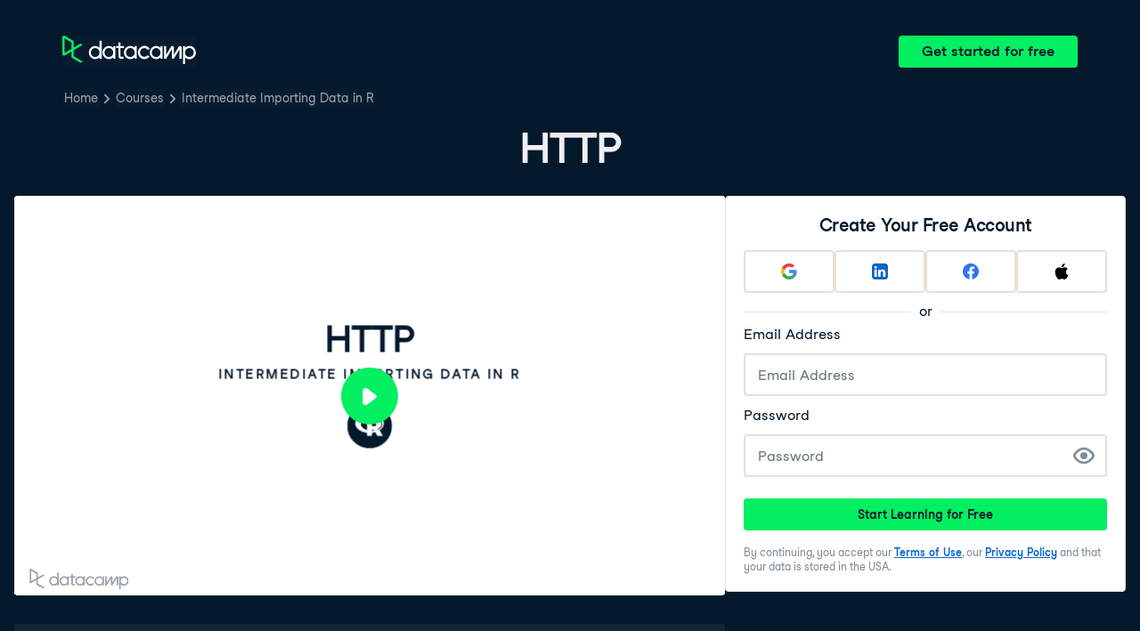

--- FILE ---
content_type: text/html; charset=utf-8
request_url: https://projector.datacamp.com/?auto_play=pause&projector_key=course_1478_e77d888c3f7471b7bd9809b03f463168&video_hls=https%3A%2F%2Fdatacamp-projector-video-recorder-uploads-prod.s3.amazonaws.com%2Fmp4%2Fb99f9113-e05c-4544-afaa-d2d7209cb9b7.mp4%3FX-Amz-Algorithm%3DAWS4-HMAC-SHA256%26X-Amz-Credential%3DASIAUMJDGTMHXWLBJV3J%252F20260114%252Fus-east-1%252Fs3%252Faws4_request%26X-Amz-Date%3D20260114T005107Z%26X-Amz-Expires%3D1200%26X-Amz-Security-Token%3DIQoJb3JpZ2luX2VjEEgaCXVzLWVhc3QtMSJIMEYCIQCisbmQ9UHpefgXKnjyo%252FzuBDxWwt73VWvdyh5KlxephAIhAP6oKRbQqvx%252Bdz8pha7ojJIxJ7cCmX2Oi3cE8uQW3MQcKo8FCBEQBBoMMzAxMjU4NDE0ODYzIgx%252F6rado54AKbwGJXUq7ARtHzMj09UvZ3M%252B5TbtAutiflh5%252FTndXvkaXO%252Br%252BxYp8c8WPvh8%252BWno%252BVb%252BYJZeLFQ2MNEPN2hPkt%252F4ZCGsRMwdFzWlebCdIRRUcFfkSnZScVjqm3Bke84RkbdRAZx1jHfx2Vhb70T%252FrxFgFRl137C%252F%252BKm3QWbmwaSU4e9jfw0peLMY6jg%252Fg8JuOhM84o%252Brkb%252FiQdtQzg1UylObkCDXpZq8vbPiPo73JmyJkKdo102ZTL%252B2N3Eq2TDHckcUhJe922cxX7uWo3%252FrN%252FvLLjNi0tLMrbWVDhJF%252BjMDqfPHfYc73P421UhirGSIHMGqNUJLg8JXVxLSaF6IrMPxUWyVP0%252Bwpso7uA92cGw1qh%252F4rDeYG80rPUASmGvphLG3Max%252B%252BoKQxYdwTIJimQwE9ehoC0Vm%252ByGmicCfeczwhW4GemiQxVpZc97MYOduJfYVkk4uyPYNsIA2ILHEF8BFxQRtKA8%252F5Lgug7OsnylBs3wKITD07uPmY44winNgmqNXDJJH4A5Di8%252BPtbQ1Cs37tSIjHFC3zeeojXNvEQwBQavQCz%252FfGO7Lp0giUxd9sqlW22r1Beh3SEHRY8bm1Rz1dbc1JNburgizA1gcfBbzenxg731Jh1RP%252Beprw0NX7n0zVjSuqRkTk8zksXMOA999s8iEhMHTjNCc8zZlq7QHF2RkG6yls5mhWF3G48HyxsVeeS6PB%252Fx3kTbkgTFxCRjUZlC650xcDfNy5KQudC0d0xGzabrVhmYZNFNbOxm9L3JfwLE1A6QeFP9pFxpnn7mgrg192mpFUoHhaIbjQY3Q%252BloYYSgl%252B24yTSkE4dVJ8CzVWzC1uZvLBjqYAYT%252FaIb4gn8Co7AitdxLyFmqhhUmjB8zeGVmZSU2MssGHrRQ%252BO1EbcTidjtk07yPK%252Fo3XNrutWcq5UJLYwyLStM2eeQKiuL3m9%252BtJydp%252Fw0cHPkij%252FOEfxcukUlYPISWfJ8j%252Biefa8toU6YOVKyBwX5d5I1yzozpPYgXdKHuU31rx6FHIywqnoU%252B8WwBijSc%252Fu1glMb88jM5%26X-Amz-Signature%3Dd9e4b982107c0abda2730eb19283112285899d9dfe81d6c8b8be94c87ce65831%26X-Amz-SignedHeaders%3Dhost
body_size: 7372
content:
<!DOCTYPE html>
<html lang="en">

<head>
  <meta charset="UTF-8">
  <title></title>
  <base href="https://projector.datacamp.com" />
  <meta name="viewport" content="width=device-width, initial-scale=1">
  <link rel="stylesheet" href="https://cdnjs.cloudflare.com/ajax/libs/KaTeX/0.7.1/katex.min.css"
    integrity="sha384-wITovz90syo1dJWVh32uuETPVEtGigN07tkttEqPv+uR2SE/mbQcG7ATL28aI9H0" crossorigin="anonymous">
  <link href="/static/video-js.min.css" rel="stylesheet">
  <script src="https://use.fontawesome.com/bb4a0452c1.js"></script>
  <link rel="stylesheet" href="/static/projector.css">
</head>

<body>
  <div class='video__container'>
    <div class='video__wrapper'>
      <div class='video-player js-player'>
        <video class='video-player video-js vjs-default-skin'></video>
      </div>
    </div>
    <div class="reveal video-slides">
      <div class="slides">
        <section class="slide__1 dc-u-wh-100pc  transition-fade">
  <div class="slide-content dc-u-wh-100pc dc-u-fx dc-u-fx-fdc">
    <div class="dc-should-transition dc-u-fx dc-u-pos-relative dc-u-fxi-fg-1 dc-u-fx-fdc">
  <div class="dc-u-wh-100pc dc-u-fxi-fg-1 dc-u-fx dc-u-fx-fdc dc-u-fx-jcc dc-u-fx-aic">
    <h1 class="dc-u-mb-8 dc-u-w-50pc dc-u-fx-center">HTTP</h1>
    <p class="dc-chapeau-title dc-u-mv-none">Intermediate Importing Data in R</p>
    <img id="tech-icon" class="dc-u-mt-24 dc-u-wh-48" src="/images/technologies/r.svg" />
  </div>
  <div
    class="dc-instructor__details fragment dc-u-p-16 dc-u-bgc-purple dc-u-pos-absolute dc-u-brad-tr dc-u-brad-br dc-u-ta-left"
    data-fragment-index="0">
    <p class="instructorName dc-u-m-none dc-u-color-white dc-u-tt-none dc-u-t-truncate">Filip Schouwenaars</p>
    <p class="instructorTitle dc-u-mt-4 dc-u-color-white dc-u-m-none">Instructor, DataCamp</p>
  </div>
</div>

    <footer class="dc-u-w-100pc dc-u-fx dc-u-fx-jcsb dc-u-fx-aic dc-u-fxi-f-none">
      <img class="watermark" src="/images/logos/datacamp/combined-grey.svg" />
    </footer>
  </div>
</section>

        <section class="slide__2 dc-u-wh-100pc  transition-fade">
  <div class="slide-content dc-u-wh-100pc dc-u-fx dc-u-fx-fdc">
    <div class="dc-should-transition dc-u-fx dc-u-fx-fdc dc-u-pos-relative dc-u-fx dc-u-fxi-fg-1 dc-u-fx-ais dc-u-ta-left dc-u-minh-0">
  <h2 class="dc-slide-title dc-u-m-none dc-u-pt-16 dc-u-pb-8 dc-u-ph-24 dc-u-fxi-f-none">Data on the web</h2>
  <div class="dc-u-fx dc-u-fxi-f-1 dc-u-minh-0">
    <div class="dc-u-fx dc-u-fxi-f-1 dc-u-fx-fdc dc-u-of-hidden">
      <div class="dc-u-ph-16 dc-u-of-hidden dc-u-fxi-fg-1">
        <div class="dc-slide-region dc-u-wh-100pc dc-u-ph-8">
    <style type="text/css">
      .cecfccddcfce pre code, .cecfccddcfce .katex-display { font-size: 100%; }
      .cecfccddcfce pre { padding: 8px; line-height: 24px; }
    </style>
  <div class="cecfccddcfce dc-u-of-hidden dc-u-wh-100pc">
    <ul>
<li class="fragment" data-fragment-index="1"><p class="fragment" data-fragment-index="1">Already worked with it!</p>
</li>
<li class="fragment" data-fragment-index="2"><p class="fragment" data-fragment-index="2">Many packages handle it for you</p>
</li>
<li class="fragment" data-fragment-index="3"><p class="fragment" data-fragment-index="3">File formats useful for web technology</p>
</li>
<li class="fragment" data-fragment-index="4"><p class="fragment" data-fragment-index="4">JSON</p>
</li>
</ul>

  </div>
</div>

      </div>
      <div class="dc-citations dc-u-m-8">
  
</div>

    </div>
      <div class="dc-white-space dc-u-fxi-fs-0"></div>
  </div>
</div>

    <footer class="dc-u-w-100pc dc-u-fx dc-u-fx-jcsb dc-u-fx-aic dc-u-fxi-f-none with-background">
      <img class="watermark" src="/images/logos/datacamp/combined-grey.svg" />
      <div class="title dc-u-fs-small">Intermediate Importing Data in R</div>
    </footer>
  </div>
</section>

        <section class="slide__3 dc-u-wh-100pc  transition-fade">
  <div class="slide-content dc-u-wh-100pc dc-u-fx dc-u-fx-fdc">
    <div class="dc-should-transition dc-u-fx dc-u-fx-fdc dc-u-pos-relative dc-u-fx dc-u-fxi-fg-1 dc-u-fx-ais dc-u-ta-left dc-u-minh-0">
  <h2 class="dc-slide-title dc-u-m-none dc-u-pt-16 dc-u-pb-8 dc-u-ph-24 dc-u-fxi-f-none">HTTP</h2>
  <div class="dc-u-fx dc-u-fxi-f-1 dc-u-minh-0">
    <div class="dc-u-fx dc-u-fxi-f-1 dc-u-fx-fdc dc-u-of-hidden">
      <div class="dc-u-ph-16 dc-u-of-hidden dc-u-fxi-fg-1">
        <div class="dc-slide-region dc-u-wh-100pc dc-u-ph-8">
    <style type="text/css">
      .defbabbcbae pre code, .defbabbcbae .katex-display { font-size: 100%; }
      .defbabbcbae pre { padding: 8px; line-height: 24px; }
    </style>
  <div class="defbabbcbae dc-u-of-hidden dc-u-wh-100pc">
    <ul>
<li class="fragment" data-fragment-index="1"><p class="fragment" data-fragment-index="1">HyperText Transfer Protocol</p>
</li>
<li class="fragment" data-fragment-index="2"><p class="fragment" data-fragment-index="2">Rules about data exchange between computers</p>
</li>
<li class="fragment" data-fragment-index="3"><p class="fragment" data-fragment-index="3">Language of the web</p>
</li>
</ul>
<p class="fragment" data-fragment-index="4"><img src="https://assets.datacamp.com/production/repositories/454/datasets/326b4e73f83bd993b2c649bf91f6102867814ac1/ch_3_1_slide.011.png" alt="ch_3_1_slide.011.png"></p>

  </div>
</div>

      </div>
      <div class="dc-citations dc-u-m-8">
  
</div>

    </div>
      <div class="dc-white-space dc-u-fxi-fs-0"></div>
  </div>
</div>

    <footer class="dc-u-w-100pc dc-u-fx dc-u-fx-jcsb dc-u-fx-aic dc-u-fxi-f-none with-background">
      <img class="watermark" src="/images/logos/datacamp/combined-grey.svg" />
      <div class="title dc-u-fs-small">Intermediate Importing Data in R</div>
    </footer>
  </div>
</section>

        <section class="slide__4 dc-u-wh-100pc  transition-none">
  <div class="slide-content dc-u-wh-100pc dc-u-fx dc-u-fx-fdc">
    <div class="dc-should-transition dc-u-fx dc-u-fx-fdc dc-u-pos-relative dc-u-fx dc-u-fxi-fg-1 dc-u-fx-ais dc-u-ta-left dc-u-minh-0">
  <h2 class="dc-slide-title dc-u-m-none dc-u-pt-16 dc-u-pb-8 dc-u-ph-24 dc-u-fxi-f-none">HTTP</h2>
  <div class="dc-u-fx dc-u-fxi-f-1 dc-u-minh-0">
    <div class="dc-u-fx dc-u-fxi-f-1 dc-u-fx-fdc dc-u-of-hidden">
      <div class="dc-u-ph-16 dc-u-of-hidden dc-u-fxi-fg-1">
        <div class="dc-slide-region dc-u-wh-100pc dc-u-ph-8">
    <style type="text/css">
      .efcdbacdbacdd pre code, .efcdbacdbacdd .katex-display { font-size: 100%; }
      .efcdbacdbacdd pre { padding: 8px; line-height: 24px; }
    </style>
  <div class="efcdbacdbacdd dc-u-of-hidden dc-u-wh-100pc">
    <ul>
<li><p>HyperText Transfer Protocol</p>
</li>
<li><p>Rules about data exchange between computers</p>
</li>
<li><p>Language of the web</p>
</li>
</ul>
<p><img src="https://assets.datacamp.com/production/repositories/454/datasets/27d1eadaea0ede046131b26353cc19bc113747d4/ch_3_1_slide.012.png" alt="ch_3_1_slide.012.png"></p>

  </div>
</div>

      </div>
      <div class="dc-citations dc-u-m-8">
  
</div>

    </div>
      <div class="dc-white-space dc-u-fxi-fs-0"></div>
  </div>
</div>

    <footer class="dc-u-w-100pc dc-u-fx dc-u-fx-jcsb dc-u-fx-aic dc-u-fxi-f-none with-background">
      <img class="watermark" src="/images/logos/datacamp/combined-grey.svg" />
      <div class="title dc-u-fs-small">Intermediate Importing Data in R</div>
    </footer>
  </div>
</section>

        <section class="slide__5 dc-u-wh-100pc  transition-none">
  <div class="slide-content dc-u-wh-100pc dc-u-fx dc-u-fx-fdc">
    <div class="dc-should-transition dc-u-fx dc-u-fx-fdc dc-u-pos-relative dc-u-fx dc-u-fxi-fg-1 dc-u-fx-ais dc-u-ta-left dc-u-minh-0">
  <h2 class="dc-slide-title dc-u-m-none dc-u-pt-16 dc-u-pb-8 dc-u-ph-24 dc-u-fxi-f-none">HTTP</h2>
  <div class="dc-u-fx dc-u-fxi-f-1 dc-u-minh-0">
    <div class="dc-u-fx dc-u-fxi-f-1 dc-u-fx-fdc dc-u-of-hidden">
      <div class="dc-u-ph-16 dc-u-of-hidden dc-u-fxi-fg-1">
        <div class="dc-slide-region dc-u-wh-100pc dc-u-ph-8">
    <style type="text/css">
      .ddcaabfefaffd pre code, .ddcaabfefaffd .katex-display { font-size: 100%; }
      .ddcaabfefaffd pre { padding: 8px; line-height: 24px; }
    </style>
  <div class="ddcaabfefaffd dc-u-of-hidden dc-u-wh-100pc">
    <ul>
<li><p>HyperText Transfer Protocol</p>
</li>
<li><p>Rules about data exchange between computers</p>
</li>
<li><p>Language of the web</p>
</li>
</ul>
<p><img src="https://assets.datacamp.com/production/repositories/454/datasets/a993811df3dba8a6a846871e9a90c12feadf38d0/ch_3_1_slide.013.png" alt="ch_3_1_slide.013.png"></p>

  </div>
</div>

      </div>
      <div class="dc-citations dc-u-m-8">
  
</div>

    </div>
      <div class="dc-white-space dc-u-fxi-fs-0"></div>
  </div>
</div>

    <footer class="dc-u-w-100pc dc-u-fx dc-u-fx-jcsb dc-u-fx-aic dc-u-fxi-f-none with-background">
      <img class="watermark" src="/images/logos/datacamp/combined-grey.svg" />
      <div class="title dc-u-fs-small">Intermediate Importing Data in R</div>
    </footer>
  </div>
</section>

        <section class="slide__6 dc-u-wh-100pc  transition-none">
  <div class="slide-content dc-u-wh-100pc dc-u-fx dc-u-fx-fdc">
    <div class="dc-should-transition dc-u-fx dc-u-fx-fdc dc-u-pos-relative dc-u-fx dc-u-fxi-fg-1 dc-u-fx-ais dc-u-ta-left dc-u-minh-0">
  <h2 class="dc-slide-title dc-u-m-none dc-u-pt-16 dc-u-pb-8 dc-u-ph-24 dc-u-fxi-f-none">HTTP</h2>
  <div class="dc-u-fx dc-u-fxi-f-1 dc-u-minh-0">
    <div class="dc-u-fx dc-u-fxi-f-1 dc-u-fx-fdc dc-u-of-hidden">
      <div class="dc-u-ph-16 dc-u-of-hidden dc-u-fxi-fg-1">
        <div class="dc-slide-region dc-u-wh-100pc dc-u-ph-8">
    <style type="text/css">
      .facacdd pre code, .facacdd .katex-display { font-size: 100%; }
      .facacdd pre { padding: 8px; line-height: 24px; }
    </style>
  <div class="facacdd dc-u-of-hidden dc-u-wh-100pc">
    <ul>
<li><p>HyperText Transfer Protocol</p>
</li>
<li><p>Rules about data exchange between computers</p>
</li>
<li><p>Language of the web</p>
</li>
</ul>
<p><img src="https://assets.datacamp.com/production/repositories/454/datasets/478901809bec62d9e79a5f7847f704e8f28ada35/ch_3_1_slide.014.png" alt="ch_3_1_slide.014.png"></p>

  </div>
</div>

      </div>
      <div class="dc-citations dc-u-m-8">
  
</div>

    </div>
      <div class="dc-white-space dc-u-fxi-fs-0"></div>
  </div>
</div>

    <footer class="dc-u-w-100pc dc-u-fx dc-u-fx-jcsb dc-u-fx-aic dc-u-fxi-f-none with-background">
      <img class="watermark" src="/images/logos/datacamp/combined-grey.svg" />
      <div class="title dc-u-fs-small">Intermediate Importing Data in R</div>
    </footer>
  </div>
</section>

        <section class="slide__7 dc-u-wh-100pc  transition-none">
  <div class="slide-content dc-u-wh-100pc dc-u-fx dc-u-fx-fdc">
    <div class="dc-should-transition dc-u-fx dc-u-fx-fdc dc-u-pos-relative dc-u-fx dc-u-fxi-fg-1 dc-u-fx-ais dc-u-ta-left dc-u-minh-0">
  <h2 class="dc-slide-title dc-u-m-none dc-u-pt-16 dc-u-pb-8 dc-u-ph-24 dc-u-fxi-f-none">HTTP</h2>
  <div class="dc-u-fx dc-u-fxi-f-1 dc-u-minh-0">
    <div class="dc-u-fx dc-u-fxi-f-1 dc-u-fx-fdc dc-u-of-hidden">
      <div class="dc-u-ph-16 dc-u-of-hidden dc-u-fxi-fg-1">
        <div class="dc-slide-region dc-u-wh-100pc dc-u-ph-8">
    <style type="text/css">
      .fffdadccbabceefedb pre code, .fffdadccbabceefedb .katex-display { font-size: 100%; }
      .fffdadccbabceefedb pre { padding: 8px; line-height: 24px; }
    </style>
  <div class="fffdadccbabceefedb dc-u-of-hidden dc-u-wh-100pc">
    <ul>
<li><p>HyperText Transfer Protocol</p>
</li>
<li><p>Rules about data exchange between computers</p>
</li>
<li><p>Language of the web</p>
</li>
</ul>
<p><img src="https://assets.datacamp.com/production/repositories/454/datasets/6390009a3e71a66b63f22622cc0104d4ad255069/ch_3_1_slide.015.png" alt="ch_3_1_slide.015.png"></p>

  </div>
</div>

      </div>
      <div class="dc-citations dc-u-m-8">
  
</div>

    </div>
      <div class="dc-white-space dc-u-fxi-fs-0"></div>
  </div>
</div>

    <footer class="dc-u-w-100pc dc-u-fx dc-u-fx-jcsb dc-u-fx-aic dc-u-fxi-f-none with-background">
      <img class="watermark" src="/images/logos/datacamp/combined-grey.svg" />
      <div class="title dc-u-fs-small">Intermediate Importing Data in R</div>
    </footer>
  </div>
</section>

        <section class="slide__8 dc-u-wh-100pc  transition-fade">
  <div class="slide-content dc-u-wh-100pc dc-u-fx dc-u-fx-fdc">
    <div class="dc-should-transition dc-u-fx dc-u-fx-fdc dc-u-pos-relative dc-u-fx dc-u-fxi-fg-1 dc-u-fx-ais dc-u-ta-left dc-u-minh-0">
  <h2 class="dc-slide-title dc-u-m-none dc-u-pt-16 dc-u-pb-8 dc-u-ph-24 dc-u-fxi-f-none">Example: CSV</h2>
  <div class="dc-u-fx dc-u-fxi-f-1 dc-u-minh-0">
    <div class="dc-u-fx dc-u-fxi-f-1 dc-u-fx-fdc dc-u-of-hidden">
      <div class="dc-u-ph-16 dc-u-of-hidden dc-u-fxi-fg-1">
        <div class="dc-slide-region dc-u-wh-100pc dc-u-ph-8">
    <style type="text/css">
      .fcdefaeaeafdef pre code, .fcdefaeaeafdef .katex-display { font-size: 80%; }
      .fcdefaeaeafdef pre { padding: 6.4px; line-height: 19.200000000000003px; }
    </style>
  <div class="fcdefaeaeafdef dc-u-of-hidden dc-u-wh-100pc">
    <p><a href="http://assets.datacamp.com/course/importing_data_into_r/states.csv">http://assets.datacamp.com/ ... /states.csv</a></p>
<pre class="lang-r fragment" data-fragment-index="1"><code class="lang-r fragment" data-fragment-index="1"># Manually download file through web browser

read.csv(url(&quot;path/to/states.csv&quot;))
</code></pre>
<pre class="lang-out fragment" data-fragment-index="1"><code class="lang-out fragment" data-fragment-index="1">         state    capital pop_mill area_sqm
1 South Dakota     Pierre    0.853    77116
2     New York     Albany   19.746    54555
3       Oregon      Salem    3.970    98381
4      Vermont Montpelier    0.627     9616
5       Hawaii   Honolulu    1.420    10931
</code></pre>

  </div>
</div>

      </div>
      <div class="dc-citations dc-u-m-8">
  
</div>

    </div>
      <div class="dc-white-space dc-u-fxi-fs-0"></div>
  </div>
</div>

    <footer class="dc-u-w-100pc dc-u-fx dc-u-fx-jcsb dc-u-fx-aic dc-u-fxi-f-none with-background">
      <img class="watermark" src="/images/logos/datacamp/combined-grey.svg" />
      <div class="title dc-u-fs-small">Intermediate Importing Data in R</div>
    </footer>
  </div>
</section>

        <section class="slide__9 dc-u-wh-100pc  transition-fade">
  <div class="slide-content dc-u-wh-100pc dc-u-fx dc-u-fx-fdc">
    <div class="dc-should-transition dc-u-fx dc-u-fx-fdc dc-u-pos-relative dc-u-fx dc-u-fxi-fg-1 dc-u-fx-ais dc-u-ta-left dc-u-minh-0">
  <h2 class="dc-slide-title dc-u-m-none dc-u-pt-16 dc-u-pb-8 dc-u-ph-24 dc-u-fxi-f-none">Example: CSV</h2>
  <div class="dc-u-fx dc-u-fxi-f-1 dc-u-minh-0">
    <div class="dc-u-fx dc-u-fxi-f-1 dc-u-fx-fdc dc-u-of-hidden">
      <div class="dc-u-ph-16 dc-u-of-hidden dc-u-fxi-fg-1">
        <div class="dc-slide-region dc-u-wh-100pc dc-u-ph-8">
    <style type="text/css">
      .bfebbacdcefecacfe pre code, .bfebbacdcefecacfe .katex-display { font-size: 80%; }
      .bfebbacdcefecacfe pre { padding: 6.4px; line-height: 19.200000000000003px; }
    </style>
  <div class="bfebbacdcefecacfe dc-u-of-hidden dc-u-wh-100pc">
    <pre class="lang-r"><code class="lang-r">read.csv(&quot;http://assets.datacamp.com/course/
                 importing_data_into_r/states.csv&quot;)
</code></pre>
<pre class="lang-out fragment" data-fragment-index="1"><code class="lang-out fragment" data-fragment-index="1">         state    capital pop_mill area_sqm
1 South Dakota     Pierre    0.853    77116
2     New York     Albany   19.746    54555
3       Oregon      Salem    3.970    98381
4      Vermont Montpelier    0.627     9616
5       Hawaii   Honolulu    1.420    10931
</code></pre>
<ul>
<li class="fragment" data-fragment-index="2">R sees it&#x2019;s a URL, does GET request, and reads in the CSV file</li>
</ul>

  </div>
</div>

      </div>
      <div class="dc-citations dc-u-m-8">
  
</div>

    </div>
      <div class="dc-white-space dc-u-fxi-fs-0"></div>
  </div>
</div>

    <footer class="dc-u-w-100pc dc-u-fx dc-u-fx-jcsb dc-u-fx-aic dc-u-fxi-f-none with-background">
      <img class="watermark" src="/images/logos/datacamp/combined-grey.svg" />
      <div class="title dc-u-fs-small">Intermediate Importing Data in R</div>
    </footer>
  </div>
</section>

        <section class="slide__10 dc-u-wh-100pc  transition-fade">
  <div class="slide-content dc-u-wh-100pc dc-u-fx dc-u-fx-fdc">
    <div class="dc-should-transition dc-u-fx dc-u-fx-fdc dc-u-pos-relative dc-u-fx dc-u-fxi-fg-1 dc-u-fx-ais dc-u-ta-left dc-u-minh-0">
  <h2 class="dc-slide-title dc-u-m-none dc-u-pt-16 dc-u-pb-8 dc-u-ph-24 dc-u-fxi-f-none">Example: CSV</h2>
  <div class="dc-u-fx dc-u-fxi-f-1 dc-u-minh-0">
    <div class="dc-u-fx dc-u-fxi-f-1 dc-u-fx-fdc dc-u-of-hidden">
      <div class="dc-u-ph-16 dc-u-of-hidden dc-u-fxi-fg-1">
        <div class="dc-slide-region dc-u-wh-100pc dc-u-ph-8">
    <style type="text/css">
      .dfecedcffd pre code, .dfecedcffd .katex-display { font-size: 90%; }
      .dfecedcffd pre { padding: 7.2px; line-height: 21.6px; }
    </style>
  <div class="dfecedcffd dc-u-of-hidden dc-u-wh-100pc">
    <pre class="lang-r"><code class="lang-r">read.csv(&quot;http://assets.datacamp.com/course/
                 importing_data_into_r/states.csv&quot;)
</code></pre>
<pre class="lang-out fragment" data-fragment-index="1"><code class="lang-out fragment" data-fragment-index="1">         state    capital pop_mill area_sqm
1 South Dakota     Pierre    0.853    77116
2     New York     Albany   19.746    54555
3       Oregon      Salem    3.970    98381
4      Vermont Montpelier    0.627     9616
5       Hawaii   Honolulu    1.420    10931
</code></pre>
<ul>
<li class="fragment" data-fragment-index="2">HTTPS support since R version 3.2.2</li>
</ul>

  </div>
</div>

      </div>
      <div class="dc-citations dc-u-m-8">
  
</div>

    </div>
      <div class="dc-white-space dc-u-fxi-fs-0"></div>
  </div>
</div>

    <footer class="dc-u-w-100pc dc-u-fx dc-u-fx-jcsb dc-u-fx-aic dc-u-fxi-f-none with-background">
      <img class="watermark" src="/images/logos/datacamp/combined-grey.svg" />
      <div class="title dc-u-fs-small">Intermediate Importing Data in R</div>
    </footer>
  </div>
</section>

        <section class="slide__11 dc-u-wh-100pc  transition-fade">
  <div class="slide-content dc-u-wh-100pc dc-u-fx dc-u-fx-fdc">
    <div class="dc-should-transition dc-u-fx dc-u-pos-relative dc-u-fxi-fg-1 dc-u-fx-fdc">
  <div class="dc-u-wh-100pc dc-u-fxi-fg-1 dc-u-fx dc-u-fx-fdc dc-u-fx-jcc dc-u-fx-aic">
    <h1 class="dc-u-mb-8 dc-u-w-50pc dc-u-fx-center">Let&#x27;s practice!</h1>
    <p class="dc-chapeau-title dc-u-mv-none">Intermediate Importing Data in R</p>
  </div>
</div>

    <footer class="dc-u-w-100pc dc-u-fx dc-u-fx-jcsb dc-u-fx-aic dc-u-fxi-f-none">
      <img class="watermark" src="/images/logos/datacamp/combined-grey.svg" />
    </footer>
  </div>
</section>

      </div>
    </div>
  </div>
  <div class="global-downloading">
    <div class="downloading-backdrop"></div>
    <div class="downloading-message">
      <img src='/images/spinner2.svg' />
      <span>Preparing Video For Download...</span>
    </div>
  </div>
  <div class="global-spinner">
    <img src="/images/dc-spinner.svg" />
  </div>
  <input type="hidden" id="videoData" value="{&quot;key&quot;:&quot;course_1478_e77d888c3f7471b7bd9809b03f463168&quot;,&quot;video_mp4_link&quot;:&quot;https://datacamp-projector-video-recorder-uploads-prod.s3.amazonaws.com/mp4/b99f9113-e05c-4544-afaa-d2d7209cb9b7.mp4?X-Amz-Algorithm&#x3D;AWS4-HMAC-SHA256&amp;X-Amz-Credential&#x3D;ASIAUMJDGTMH6SVF22DG%2F20260114%2Fus-east-1%2Fs3%2Faws4_request&amp;X-Amz-Date&#x3D;20260114T005108Z&amp;X-Amz-Expires&#x3D;1200&amp;X-Amz-Security-Token&#x3D;IQoJb3JpZ2luX2VjEEgaCXVzLWVhc3QtMSJGMEQCIHb0ZAzpY5nUTCivcdllYM2%2BkbE9TpcBxA0RgLixabr3AiBSn7tCg8movtOhrqYQwV82Izqnu3irS2fhCuK%2B4PWbCSqPBQgREAQaDDMwMTI1ODQxNDg2MyIM8Y3%2FQTOqEMbEbfiNKuwEVr0XBWKm8Fuhdxx1wZdFlk8rrjwtyk8fidYJe1RheIsMdZU0sTJhj9scOGz7VNA9iY%2BqhfgWAbMhHvvr4mXyaM4j6D3R0o4GnDOMMQp3h1oKP0vQ7QGpmI3Zy8KUAL6U8cQ7Ge8VK5K37FSLnrPLvJOIB%2FUFaMxVZRRGTEVWiDpzS8PLE1bdE1v8%2F2H7D%2FSySrFB5pYQS3%2BFtHjhgRQiQKMQ6RgdiphoYLNDl5lr%2FlT9biXT%2FyJ0VMkQyw2OMsUOHho1lUFCGC6SmF2nAt3YG%2BTdNeqd5ImHZhlEAWRKGYtqG5FcyaYATlR%2BPrWs9%2BZxAeQX7xYyR0Fq3njifFdIK9%2FVK1llQl08cEHXeW5IW55ze0DDZrPC0v05mXngO55jGzMug%2FXt%2FS6I41FmJXxdpdNS3DI3hNViZRsL8gitNeyvzwLTjD3mVWRelvLI6KCXIiMHslVkvXo4aIRayrRyMljOMF4SHnlmtLp97qtJjzUwLZ2vPlc2ge4tNk6Pn5wc3zDiLZIjcvmr9ModLLjJLWKxwzxvN4bOqwvPSCYbbN%2Bc42pzru%2Ftp10hjcjfE%2F3JEoip2xvYD5dAlo68YhY8%2BCAzpwmC5DZ6m7rCIn76twJ6GXaeK0FShTuULP5Hhhq9gX%2BGqDv0zzIE6C%2BOt3jOst0u1v4TYnjg5UPTGe%2Bgeyfr%2F0roMeMh2zlAxOFPc2JeZfFeA5SlbRYxboCeyzhFGgKJ6ofM0wugeoSWx5ynyh4u4wGrmKBX3NKn0gSSNmF2DQLPsdHqWFbhOLPhG5E1ThYArqMrLElsncDLYA7WBHj%2Fl%2B7Pq9nEsmJmkNIwyrebywY6mgF0yY7pnG9vq5rCr9duMjldMR%2FPl4sYF8FlYI6scm5dwDcY95XvEphZUP6L1T5cPGo3GeouTKdH34GttXqqqyss6hONK%2FOZO9CivkvHMtdoFQLF3ASLE6FuaLPk0xZnbpR8sXDZ9tZtzbd%2BMNO%2F3lW8VK8hqNFwdlfxzX4MntGgSN90FqL83Fj8DUuC0wzX5UNzZ8%2BLMW5BkmZu&amp;X-Amz-Signature&#x3D;d7dad91b642809811b9d0bcc5a4ebfa82b3d4cbd9d5b6b4d24aed9a8189ee7e7&amp;X-Amz-SignedHeaders&#x3D;host&quot;,&quot;video_hls_link&quot;:null,&quot;audio_link&quot;:null,&quot;subtitle_vtt_link&quot;:&quot;https://assets.datacamp.com/production/course_1478/subtitles/course_1478_e77d888c3f7471b7bd9809b03f463168.vtt&quot;,&quot;thumbnail_link&quot;:null,&quot;is_projector_video&quot;:true,&quot;subtitles&quot;:[{&quot;language&quot;:&quot;English&quot;,&quot;link&quot;:&quot;https://assets.datacamp.com/production/course_1478/subtitles/course_1478_e77d888c3f7471b7bd9809b03f463168.vtt&quot;},{&quot;language&quot;:&quot;Arabic&quot;,&quot;link&quot;:&quot;https://projector-subtitles.datacamp.com/course_1478/course_1478_e77d888c3f7471b7bd9809b03f463168__ar.vtt&quot;},{&quot;language&quot;:&quot;Bengali&quot;,&quot;link&quot;:&quot;https://projector-subtitles.datacamp.com/course_1478/course_1478_e77d888c3f7471b7bd9809b03f463168__bn.vtt&quot;},{&quot;language&quot;:&quot;Chinese simplified&quot;,&quot;link&quot;:&quot;https://projector-subtitles.datacamp.com/course_1478/course_1478_e77d888c3f7471b7bd9809b03f463168__zh.vtt&quot;},{&quot;language&quot;:&quot;Chinese traditional&quot;,&quot;link&quot;:&quot;https://projector-subtitles.datacamp.com/course_1478/course_1478_e77d888c3f7471b7bd9809b03f463168__zh-TW.vtt&quot;},{&quot;language&quot;:&quot;Dutch&quot;,&quot;link&quot;:&quot;https://projector-subtitles.datacamp.com/course_1478/course_1478_e77d888c3f7471b7bd9809b03f463168__nl.vtt&quot;},{&quot;language&quot;:&quot;French&quot;,&quot;link&quot;:&quot;https://projector-subtitles.datacamp.com/course_1478/course_1478_e77d888c3f7471b7bd9809b03f463168__fr.vtt&quot;},{&quot;language&quot;:&quot;German&quot;,&quot;link&quot;:&quot;https://projector-subtitles.datacamp.com/course_1478/course_1478_e77d888c3f7471b7bd9809b03f463168__de.vtt&quot;},{&quot;language&quot;:&quot;Hindi&quot;,&quot;link&quot;:&quot;https://projector-subtitles.datacamp.com/course_1478/course_1478_e77d888c3f7471b7bd9809b03f463168__hi.vtt&quot;},{&quot;language&quot;:&quot;Indonesian&quot;,&quot;link&quot;:&quot;https://projector-subtitles.datacamp.com/course_1478/course_1478_e77d888c3f7471b7bd9809b03f463168__id.vtt&quot;},{&quot;language&quot;:&quot;Italian&quot;,&quot;link&quot;:&quot;https://projector-subtitles.datacamp.com/course_1478/course_1478_e77d888c3f7471b7bd9809b03f463168__it.vtt&quot;},{&quot;language&quot;:&quot;Japanese&quot;,&quot;link&quot;:&quot;https://projector-subtitles.datacamp.com/course_1478/course_1478_e77d888c3f7471b7bd9809b03f463168__ja.vtt&quot;},{&quot;language&quot;:&quot;Korean&quot;,&quot;link&quot;:&quot;https://projector-subtitles.datacamp.com/course_1478/course_1478_e77d888c3f7471b7bd9809b03f463168__ko.vtt&quot;},{&quot;language&quot;:&quot;Malay&quot;,&quot;link&quot;:&quot;https://projector-subtitles.datacamp.com/course_1478/course_1478_e77d888c3f7471b7bd9809b03f463168__ms.vtt&quot;},{&quot;language&quot;:&quot;Polish&quot;,&quot;link&quot;:&quot;https://projector-subtitles.datacamp.com/course_1478/course_1478_e77d888c3f7471b7bd9809b03f463168__pl.vtt&quot;},{&quot;language&quot;:&quot;Portuguese&quot;,&quot;link&quot;:&quot;https://projector-subtitles.datacamp.com/course_1478/course_1478_e77d888c3f7471b7bd9809b03f463168__pt.vtt&quot;},{&quot;language&quot;:&quot;Russian&quot;,&quot;link&quot;:&quot;https://projector-subtitles.datacamp.com/course_1478/course_1478_e77d888c3f7471b7bd9809b03f463168__ru.vtt&quot;},{&quot;language&quot;:&quot;Slovak&quot;,&quot;link&quot;:&quot;https://projector-subtitles.datacamp.com/course_1478/course_1478_e77d888c3f7471b7bd9809b03f463168__sk.vtt&quot;},{&quot;language&quot;:&quot;Spanish&quot;,&quot;link&quot;:&quot;https://projector-subtitles.datacamp.com/course_1478/course_1478_e77d888c3f7471b7bd9809b03f463168__es.vtt&quot;},{&quot;language&quot;:&quot;Thai&quot;,&quot;link&quot;:&quot;https://projector-subtitles.datacamp.com/course_1478/course_1478_e77d888c3f7471b7bd9809b03f463168__th.vtt&quot;},{&quot;language&quot;:&quot;Turkish&quot;,&quot;link&quot;:&quot;https://projector-subtitles.datacamp.com/course_1478/course_1478_e77d888c3f7471b7bd9809b03f463168__tr.vtt&quot;},{&quot;language&quot;:&quot;Urdu&quot;,&quot;link&quot;:&quot;https://projector-subtitles.datacamp.com/course_1478/course_1478_e77d888c3f7471b7bd9809b03f463168__ur.vtt&quot;},{&quot;language&quot;:&quot;Vietnamese&quot;,&quot;link&quot;:&quot;https://projector-subtitles.datacamp.com/course_1478/course_1478_e77d888c3f7471b7bd9809b03f463168__vi.vtt&quot;}]}">
  <input type="hidden" id="slideDeckData" value="{&quot;title&quot;:&quot;Intermediate Importing Data in R&quot;,&quot;structure&quot;:[{&quot;number&quot;:1,&quot;type&quot;:&quot;TitleSlide&quot;,&quot;key&quot;:&quot;81731b5dae&quot;,&quot;script&quot;:&quot;More and more of the information you&#x27;ll be working with as a data scientist resides on the web.\n\n&quot;,&quot;title&quot;:&quot;HTTP&quot;,&quot;instructor_name&quot;:&quot;Filip Schouwenaars&quot;,&quot;instructor_title&quot;:&quot;Instructor, DataCamp&quot;,&quot;technology&quot;:&quot;r&quot;,&quot;citations&quot;:[],&quot;code_zoom&quot;:100,&quot;disable_transition&quot;:false,&quot;hide_slide_in_video&quot;:false,&quot;hide_title&quot;:false,&quot;use_full_width&quot;:false},{&quot;number&quot;:2,&quot;type&quot;:&quot;FullSlide&quot;,&quot;key&quot;:&quot;5aff7a4dff&quot;,&quot;part1&quot;:&quot;- Already worked with it!{{1}}\n\n- Many packages handle it for you{{2}}\n\n- File formats useful for web technology{{3}}\n\n- JSON{{4}}\n\n&quot;,&quot;script&quot;:&quot;In fact, you&#x27;ve already worked with such data. Remember how you connected to a remote relational database to get the exact information you needed? The DBI package abstracted the fact that the data was in some remote location and fixed everything for you. In this chapter, you&#x27;ll look at file formats that are specifically useful when used for web technology, like the JSON file. I&#x27;m first going to discuss what actually happens behind the scenes when you&#x27;re importing data that&#x27;s on the web.\n\nTo understand what happens in the examples that follow, I&#x27;m going to give you a crash course on the basics of HTTP,\n\n&quot;,&quot;title&quot;:&quot;Data on the web&quot;,&quot;citations&quot;:[],&quot;code_zoom&quot;:100,&quot;disable_transition&quot;:false,&quot;hide_slide_in_video&quot;:false,&quot;hide_title&quot;:false,&quot;use_full_width&quot;:false},{&quot;number&quot;:3,&quot;type&quot;:&quot;FullSlide&quot;,&quot;key&quot;:&quot;8484b78585&quot;,&quot;part1&quot;:&quot;- HyperText Transfer Protocol{{1}}\n\n- Rules about data exchange between computers{{2}}\n\n- Language of the web{{3}}\n\n![ch_3_1_slide.011.png](https://assets.datacamp.com/production/repositories/454/datasets/326b4e73f83bd993b2c649bf91f6102867814ac1/ch_3_1_slide.011.png) {{4}}\n\n&quot;,&quot;script&quot;:&quot;short for HyperText Transfer Protocol. It&#x27;s basically a system of rules for how data should be exchanged between computers. In short, HTTP is the language of the web. If you browse to a webpage for example, your computer, the client, is actually sending an\n\n&quot;,&quot;title&quot;:&quot;HTTP&quot;,&quot;citations&quot;:[],&quot;code_zoom&quot;:100,&quot;disable_transition&quot;:false,&quot;hide_slide_in_video&quot;:false,&quot;hide_title&quot;:false,&quot;use_full_width&quot;:false},{&quot;number&quot;:4,&quot;type&quot;:&quot;FullSlide&quot;,&quot;key&quot;:&quot;09ba282aa6&quot;,&quot;disable_transition&quot;:true,&quot;hide_title&quot;:false,&quot;part1&quot;:&quot;- HyperText Transfer Protocol\n\n- Rules about data exchange between computers\n\n- Language of the web\n\n\n![ch_3_1_slide.012.png](https://assets.datacamp.com/production/repositories/454/datasets/27d1eadaea0ede046131b26353cc19bc113747d4/ch_3_1_slide.012.png)\n\n&quot;,&quot;script&quot;:&quot;HTTP request to the\n\n&quot;,&quot;title&quot;:&quot;HTTP&quot;,&quot;citations&quot;:[],&quot;code_zoom&quot;:100,&quot;hide_slide_in_video&quot;:false,&quot;use_full_width&quot;:false},{&quot;number&quot;:5,&quot;type&quot;:&quot;FullSlide&quot;,&quot;key&quot;:&quot;7275a31087&quot;,&quot;disable_transition&quot;:true,&quot;part1&quot;:&quot;- HyperText Transfer Protocol\n\n- Rules about data exchange between computers\n\n- Language of the web\n\n![ch_3_1_slide.013.png](https://assets.datacamp.com/production/repositories/454/datasets/a993811df3dba8a6a846871e9a90c12feadf38d0/ch_3_1_slide.013.png)\n\n&quot;,&quot;script&quot;:&quot;server. The server then sends back\n\n&quot;,&quot;title&quot;:&quot;HTTP&quot;,&quot;citations&quot;:[],&quot;code_zoom&quot;:100,&quot;hide_slide_in_video&quot;:false,&quot;hide_title&quot;:false,&quot;use_full_width&quot;:false},{&quot;number&quot;:6,&quot;type&quot;:&quot;FullSlide&quot;,&quot;key&quot;:&quot;9461d59aab&quot;,&quot;disable_transition&quot;:true,&quot;part1&quot;:&quot;- HyperText Transfer Protocol\n\n- Rules about data exchange between computers\n\n- Language of the web\n\n![ch_3_1_slide.014.png](https://assets.datacamp.com/production/repositories/454/datasets/478901809bec62d9e79a5f7847f704e8f28ada35/ch_3_1_slide.014.png)\n\n&quot;,&quot;script&quot;:&quot;data representing the webpage, so it sends a response, and the webpage pops up on your screen. There are several HTTP Methods, as they are called. To simply get a webpage from a server,\n\n&quot;,&quot;title&quot;:&quot;HTTP&quot;,&quot;citations&quot;:[],&quot;code_zoom&quot;:100,&quot;hide_slide_in_video&quot;:false,&quot;hide_title&quot;:false,&quot;use_full_width&quot;:false},{&quot;number&quot;:7,&quot;type&quot;:&quot;FullSlide&quot;,&quot;key&quot;:&quot;c1d82da99c&quot;,&quot;disable_transition&quot;:true,&quot;part1&quot;:&quot;- HyperText Transfer Protocol\n\n- Rules about data exchange between computers\n\n- Language of the web\n\n![ch_3_1_slide.015.png](https://assets.datacamp.com/production/repositories/454/datasets/6390009a3e71a66b63f22622cc0104d4ad255069/ch_3_1_slide.015.png)\n\n&quot;,&quot;script&quot;:&quot;you use the GET Method, for example. Apart from GET, there are also other HTTP methods, but let&#x27;s not dive into those here.\n\nInstead, let&#x27;s have a look at some examples you might remember from the previous chapters, but this time all of the data will be residing on the web.\n\n&quot;,&quot;title&quot;:&quot;HTTP&quot;,&quot;citations&quot;:[],&quot;code_zoom&quot;:100,&quot;hide_slide_in_video&quot;:false,&quot;hide_title&quot;:false,&quot;use_full_width&quot;:false},{&quot;number&quot;:8,&quot;type&quot;:&quot;FullSlide&quot;,&quot;key&quot;:&quot;92ac0f65f3&quot;,&quot;code_zoom&quot;:80,&quot;part1&quot;:&quot;[http://assets.datacamp.com/ ... /states.csv](http://assets.datacamp.com/course/importing_data_into_r/states.csv)\n\n&#x60;&#x60;&#x60;r\n# Manually download file through web browser\n\nread.csv(url(\&quot;path/to/states.csv\&quot;))\n&#x60;&#x60;&#x60;{{1}}\n\n&#x60;&#x60;&#x60;out\n         state    capital pop_mill area_sqm\n1 South Dakota     Pierre    0.853    77116\n2     New York     Albany   19.746    54555\n3       Oregon      Salem    3.970    98381\n4      Vermont Montpelier    0.627     9616\n5       Hawaii   Honolulu    1.420    10931\n&#x60;&#x60;&#x60;{{1}}\n\n&quot;,&quot;script&quot;:&quot;Let&#x27;s start with the states-dot-csv file for example, that&#x27;s located at this link. The typical workflow would be to manually download the file through your favorite web browser, and then point to the path inside read dot csv.\n\nHowever,\n\n&quot;,&quot;title&quot;:&quot;Example: CSV&quot;,&quot;citations&quot;:[],&quot;disable_transition&quot;:false,&quot;hide_slide_in_video&quot;:false,&quot;hide_title&quot;:false,&quot;use_full_width&quot;:false},{&quot;number&quot;:9,&quot;type&quot;:&quot;FullSlide&quot;,&quot;key&quot;:&quot;90c239874b&quot;,&quot;code_zoom&quot;:80,&quot;part1&quot;:&quot;&#x60;&#x60;&#x60;r\nread.csv(\&quot;http://assets.datacamp.com/course/\n                 importing_data_into_r/states.csv\&quot;)\n&#x60;&#x60;&#x60;\n\n&#x60;&#x60;&#x60;out\n         state    capital pop_mill area_sqm\n1 South Dakota     Pierre    0.853    77116\n2     New York     Albany   19.746    54555\n3       Oregon      Salem    3.970    98381\n4      Vermont Montpelier    0.627     9616\n5       Hawaii   Honolulu    1.420    10931\n&#x60;&#x60;&#x60;{{1}}\n\n- R sees it’s a URL, does GET request, and reads in the CSV file{{2}}\n\n&quot;,&quot;script&quot;:&quot;it can be done much easier! Have a look at this line, where we simply pass the URL as a character string.\n\nThe result is exactly the same: a data frame with 5 observations and 4 variables. How could this be so easy? Well, behind the scenes, R figures out that you referred to a URL, and requests it using an HTTP GET request. The server responds with the csv file, that R can then read in just like it did before. Pretty nice, huh?\n\nNowadays, there are many websites that only accept secure connections. You can only visit these websites, or download their files with the http_S_ prefix. Does R also know how to handle that? Well, let&#x27;s find out with the same CSV file, but this time\n\n&quot;,&quot;title&quot;:&quot;Example: CSV&quot;,&quot;citations&quot;:[],&quot;disable_transition&quot;:false,&quot;hide_slide_in_video&quot;:false,&quot;hide_title&quot;:false,&quot;use_full_width&quot;:false},{&quot;number&quot;:10,&quot;type&quot;:&quot;FullSlide&quot;,&quot;key&quot;:&quot;308f3e944c&quot;,&quot;code_zoom&quot;:90,&quot;part1&quot;:&quot;&#x60;&#x60;&#x60;r\nread.csv(\&quot;http://assets.datacamp.com/course/\n                 importing_data_into_r/states.csv\&quot;)\n&#x60;&#x60;&#x60;\n\n&#x60;&#x60;&#x60;out\n         state    capital pop_mill area_sqm\n1 South Dakota     Pierre    0.853    77116\n2     New York     Albany   19.746    54555\n3       Oregon      Salem    3.970    98381\n4      Vermont Montpelier    0.627     9616\n5       Hawaii   Honolulu    1.420    10931\n&#x60;&#x60;&#x60;{{1}}\n\n- HTTPS support since R version 3.2.2{{2}}\n\n&quot;,&quot;script&quot;:&quot;with the HTTPS prefix.\n\nThis works just the same, awesome. HTTPS support is baked in to R since R version 3 point 2 point 2.\n\nExperiment with importing data from the web\n\n&quot;,&quot;title&quot;:&quot;Example: CSV&quot;,&quot;citations&quot;:[],&quot;disable_transition&quot;:false,&quot;hide_slide_in_video&quot;:false,&quot;hide_title&quot;:false,&quot;use_full_width&quot;:false},{&quot;number&quot;:11,&quot;type&quot;:&quot;FinalSlide&quot;,&quot;key&quot;:&quot;fa422b4e6e&quot;,&quot;script&quot;:&quot;yourself in the exercises!\n\n&quot;,&quot;title&quot;:&quot;Let&#x27;s practice!&quot;,&quot;citations&quot;:[],&quot;code_zoom&quot;:100,&quot;disable_transition&quot;:false,&quot;hide_slide_in_video&quot;:false,&quot;hide_title&quot;:false,&quot;use_full_width&quot;:false}],&quot;timings&quot;:&quot;[{\&quot;timing\&quot;:0,\&quot;state\&quot;:{\&quot;indexh\&quot;:0,\&quot;indexf\&quot;:-1}},{\&quot;timing\&quot;:0.0076465598790560335,\&quot;state\&quot;:{\&quot;indexh\&quot;:0,\&quot;indexf\&quot;:0}},{\&quot;timing\&quot;:0.04045492984535484,\&quot;state\&quot;:{\&quot;indexh\&quot;:1,\&quot;indexf\&quot;:-1}},{\&quot;timing\&quot;:0.05363023232797166,\&quot;state\&quot;:{\&quot;indexh\&quot;:1,\&quot;indexf\&quot;:0}},{\&quot;timing\&quot;:0.10217934092078156,\&quot;state\&quot;:{\&quot;indexh\&quot;:1,\&quot;indexf\&quot;:1}},{\&quot;timing\&quot;:0.15303001886193215,\&quot;state\&quot;:{\&quot;indexh\&quot;:1,\&quot;indexf\&quot;:2}},{\&quot;timing\&quot;:0.16530696038023174,\&quot;state\&quot;:{\&quot;indexh\&quot;:1,\&quot;indexf\&quot;:3}},{\&quot;timing\&quot;:0.2468858075318653,\&quot;state\&quot;:{\&quot;indexh\&quot;:2,\&quot;indexf\&quot;:-1}},{\&quot;timing\&quot;:0.2512981603323807,\&quot;state\&quot;:{\&quot;indexh\&quot;:2,\&quot;indexf\&quot;:0}},{\&quot;timing\&quot;:0.2756287129171521,\&quot;state\&quot;:{\&quot;indexh\&quot;:2,\&quot;indexf\&quot;:1}},{\&quot;timing\&quot;:0.3099940380473677,\&quot;state\&quot;:{\&quot;indexh\&quot;:2,\&quot;indexf\&quot;:2}},{\&quot;timing\&quot;:0.33600682265114734,\&quot;state\&quot;:{\&quot;indexh\&quot;:2,\&quot;indexf\&quot;:3}},{\&quot;timing\&quot;:0.3496140425663367,\&quot;state\&quot;:{\&quot;indexh\&quot;:3,\&quot;indexf\&quot;:-1}},{\&quot;timing\&quot;:0.3573059482970419,\&quot;state\&quot;:{\&quot;indexh\&quot;:4,\&quot;indexf\&quot;:-1}},{\&quot;timing\&quot;:0.37079234654933624,\&quot;state\&quot;:{\&quot;indexh\&quot;:5,\&quot;indexf\&quot;:-1}},{\&quot;timing\&quot;:0.43793507182675306,\&quot;state\&quot;:{\&quot;indexh\&quot;:6,\&quot;indexf\&quot;:-1}},{\&quot;timing\&quot;:0.5348748048999818,\&quot;state\&quot;:{\&quot;indexh\&quot;:7,\&quot;indexf\&quot;:-1}},{\&quot;timing\&quot;:0.5820151935307933,\&quot;state\&quot;:{\&quot;indexh\&quot;:7,\&quot;indexf\&quot;:0}},{\&quot;timing\&quot;:0.6223557035967445,\&quot;state\&quot;:{\&quot;indexh\&quot;:8,\&quot;indexf\&quot;:-1}},{\&quot;timing\&quot;:0.6663720792859018,\&quot;state\&quot;:{\&quot;indexh\&quot;:8,\&quot;indexf\&quot;:0}},{\&quot;timing\&quot;:0.7181828235757416,\&quot;state\&quot;:{\&quot;indexh\&quot;:8,\&quot;indexf\&quot;:1}},{\&quot;timing\&quot;:0.8915428655815174,\&quot;state\&quot;:{\&quot;indexh\&quot;:9,\&quot;indexf\&quot;:-1}},{\&quot;timing\&quot;:0.9056824428983985,\&quot;state\&quot;:{\&quot;indexh\&quot;:9,\&quot;indexf\&quot;:0}},{\&quot;timing\&quot;:0.9294230047256496,\&quot;state\&quot;:{\&quot;indexh\&quot;:9,\&quot;indexf\&quot;:1}},{\&quot;timing\&quot;:0.97043367025466,\&quot;state\&quot;:{\&quot;indexh\&quot;:10,\&quot;indexf\&quot;:-1}}]&quot;,&quot;transformations&quot;:&quot;{\&quot;translateX\&quot;:52,\&quot;translateY\&quot;:0,\&quot;scale\&quot;:1}&quot;,&quot;plain_video_hls_link&quot;:&quot;https://videos.datacamp.com/transcoded/1478_importing_data_in_r_2/v4/hls-1478_ch3_1.master.m3u8&quot;,&quot;plain_video_mp4_link&quot;:&quot;https://videos.datacamp.com/raw/1478_importing_data_in_r_2/v4/1478_ch3_1.mp4&quot;}">
  <input type="hidden" id="queryData" value="{&quot;autoPlay&quot;:false,&quot;controlBar&quot;:true,&quot;mobileAppView&quot;:false,&quot;pdfView&quot;:false,&quot;pictureInPictureEnabled&quot;:false,&quot;showThumbnail&quot;:true,&quot;slidesOnly&quot;:false}">
  <script src="https://cdnjs.cloudflare.com/ajax/libs/KaTeX/0.7.1/katex.min.js"
    integrity="sha384-/y1Nn9+QQAipbNQWU65krzJralCnuOasHncUFXGkdwntGeSvQicrYkiUBwsgUqc1"
    crossorigin="anonymous"></script>
  <script src="https://cdnjs.cloudflare.com/ajax/libs/KaTeX/0.7.1/contrib/auto-render.min.js"
    integrity="sha384-dq1/gEHSxPZQ7DdrM82ID4YVol9BYyU7GbWlIwnwyPzotpoc57wDw/guX8EaYGPx"
    crossorigin="anonymous"></script>
  <script src="/static/bundle.js"></script>
<script>(function(){function c(){var b=a.contentDocument||a.contentWindow.document;if(b){var d=b.createElement('script');d.innerHTML="window.__CF$cv$params={r:'9bd924a96ff8dfff',t:'MTc2ODM1MTg2OC4wMDAwMDA='};var a=document.createElement('script');a.nonce='';a.src='/cdn-cgi/challenge-platform/scripts/jsd/main.js';document.getElementsByTagName('head')[0].appendChild(a);";b.getElementsByTagName('head')[0].appendChild(d)}}if(document.body){var a=document.createElement('iframe');a.height=1;a.width=1;a.style.position='absolute';a.style.top=0;a.style.left=0;a.style.border='none';a.style.visibility='hidden';document.body.appendChild(a);if('loading'!==document.readyState)c();else if(window.addEventListener)document.addEventListener('DOMContentLoaded',c);else{var e=document.onreadystatechange||function(){};document.onreadystatechange=function(b){e(b);'loading'!==document.readyState&&(document.onreadystatechange=e,c())}}}})();</script></body>

</html>


--- FILE ---
content_type: application/javascript; charset=UTF-8
request_url: https://campus.datacamp.com/_next/static/chunks/pages/courses/%5BcourseSlug%5D/%5BchapterSlug%5D-d2952d2efbc7d0b0.js
body_size: 7001
content:
(self.webpackChunk_N_E=self.webpackChunk_N_E||[]).push([[977],{66990:function(e,i,t){(window.__NEXT_P=window.__NEXT_P||[]).push(["/courses/[courseSlug]/[chapterSlug]",function(){return t(74991)}])},74991:function(e,i,t){"use strict";t.r(i),t.d(i,{__N_SSP:function(){return ew},default:function(){return ek}});var r,a,n=t(35944),s=t(34573),c=t(42414),o=t(70917),l=t(9008),d=t.n(l),u=t(67294),p=t(15580),m=t(70856),h=t(39160),g=t(50213),Z=t(18469),x=t(73818),f=t(27888),v=t(88340),b=t(3213),C=t(870),N=t(35673),A=t(4964),E=t(19098),y=t(89744),I=t(41664),B=t.n(I),w=t(28677),k=t(62673);let O=e=>{let{isFirst:i,isLast:t}=e;return i?(0,o.iv)({borderBottomLeftRadius:0,borderBottomRightRadius:0,borderTopLeftRadius:c.Z.borderRadius.medium,borderTopRightRadius:c.Z.borderRadius.medium}):t?(0,o.iv)({borderBottomLeftRadius:c.Z.borderRadius.medium,borderBottomRightRadius:c.Z.borderRadius.medium,borderTopLeftRadius:0,borderTopRightRadius:0}):(0,o.iv)({borderBottomLeftRadius:0,borderBottomRightRadius:0,borderTopLeftRadius:0,borderTopRightRadius:0})},R=e=>{let{kind:i}=e;switch(i){case"VideoExercise":return(0,n.tZ)(f.Z,{});case"BulletExercise":return(0,n.tZ)(v.Z,{});default:return(0,n.tZ)(b.Z,{})}},_=e=>{let{isOpen:i}=e;return(0,n.BX)("div",{css:{alignItems:"center",display:"flex",height:"24px",justifyContent:"center",position:"relative",width:"24px"},children:[(0,n.tZ)("div",{css:{color:c.Z.colors.purple,opacity:i?0:1,position:"absolute",transform:i?"rotate(90deg)":"rotate(0deg)",transition:"opacity 0.3s ease, transform 0.3s ease"},children:(0,n.tZ)(C.Z,{size:"xlarge"})}),(0,n.tZ)("div",{css:{color:c.Z.colors.purple,opacity:i?1:0,position:"absolute",transform:i?"rotate(0deg)":"rotate(-90deg)",transition:"opacity 0.3s ease, transform 0.3s ease"},children:(0,n.tZ)(N.Z,{size:"xlarge"})})]})};var D=e=>{let{chapter:i,chapters:t,exerciseIndex:r,hasCurrentChapter:a,hrefPrefix:s,index:l,isOpen:d,toggle:f,trackId:v}=e,{t:b}=(0,w.$G)(),[C,N]=(0,u.useState)(()=>d?"100%":0),{aboveSmall:I}=Z.mediaQuery,D=(0,u.useRef)(null);(0,u.useEffect)(()=>{if(d){var e,i;N(null!==(i=null===(e=D.current)||void 0===e?void 0:e.getBoundingClientRect().height)&&void 0!==i?i:0)}else N(0)},[d]);let T=e=>a&&r===e;return(0,n.BX)(m.Z,{css:[y.g,O({isFirst:0===l,isLast:l===t.length-1}),(0,o.iv)({borderWidth:"0.5px",boxSizing:"border-box",cursor:"pointer",maxWidth:"700px",textAlign:"left",width:"100%"})],disableHoverEffect:!0,children:[(0,n.BX)(p.Z,{css:{display:"flex",span:{alignItems:"center",display:"flex",flexDirection:"row",justifyContent:"space-between",width:"100%"},width:"100%"},"data-trackid":"".concat(v,"-card"),onClick:f,variant:"plain",children:[(0,n.tZ)(g.Z,{as:"h3",css:{margin:0,padding:"".concat(c.Z.spacing.small," 0")},size:"xlarge",children:b("Collapsible.chapter",{number:l+1,title:i.title})}),(0,n.tZ)(_,{isOpen:d})]}),(0,n.tZ)("div",{css:{height:C,overflow:"hidden",transition:"height 0.2s ease-in-out"},"data-testid":"hidden-container",children:(0,n.tZ)("div",{"data-testid":"height-ref",ref:D,children:(0,n.BX)("div",{css:{alignItems:"flex-start",display:"flex",flexDirection:"column",padding:c.Z.spacing.small},children:[(0,n.tZ)(E.Z,{css:{color:c.Z.colors.navySubtleTextOnLight,margin:0,paddingBottom:"12px",paddingTop:c.Z.spacing.small},children:i.description}),i.exercises.map((e,t)=>(0,n.BX)(p.Z,{as:B(),css:{backgroundColor:T(t)?c.Z.colors.greyLight:"initial",color:c.Z.colors.navy,height:"initial",lineHeight:c.Z.lineHeights.default,margin:c.Z.spacing.xsmall,padding:c.Z.spacing.small,pointerEvents:T(t)?"none":"auto",textAlign:"left"},"data-testid":"chapter-".concat(l,"-exercise-").concat(t,"-link"),"data-trackid":(0,k.r)("exercise-".concat(l)),href:{pathname:"".concat(s,"/").concat(i.slug),query:{ex:t+1}},iconLeft:(0,n.tZ)(R,{kind:e.type}),passHref:!0,tabIndex:d?0:-1,variant:"plain",children:["Exercise ".concat(t+1,": ").concat(e.title),T(t)&&(0,n.BX)("div",{css:{alignItems:"center",backgroundColor:(0,x.a)(c.Z.colors.blueDark,c.Z.opacity.low),borderRadius:c.Z.borderRadius.medium,color:c.Z.colors.blueDark,display:"flex",gap:c.Z.spacing.xsmall,justifyContent:"center",padding:0,width:"fit-content"},children:[(0,n.tZ)(A.Z,{}),(0,n.tZ)(h.Z,{css:{[I]:{display:"block"},color:c.Z.colors.blueDark,display:"none",textWrap:"nowrap"},children:b("Collapsible.current_exercise")})]})]},"".concat(i.slug,"-").concat(e.number)))]})})})]},"".concat(i.slug,"-").concat(r))},T=()=>(0,n.BX)("div",{css:{maxWidth:"520px",position:"relative"},children:[(0,n.tZ)("div",{css:{backgroundColor:c.Z.colors.blue,bottom:0,height:"44px",left:0,position:"absolute",width:"40%"}}),(0,n.tZ)("div",{css:{backgroundColor:c.Z.colors.purple,height:"18px",position:"absolute",right:0,top:0,width:"60%"}})]}),G=()=>(0,n.BX)("div",{css:{bottom:0,maxWidth:"520px",position:"absolute",right:0,width:"100%"},children:[(0,n.tZ)("div",{css:{backgroundColor:c.Z.colors.blue,bottom:"18px",height:"44px",position:"absolute",right:0,width:"40%"}}),(0,n.tZ)("div",{css:{backgroundColor:c.Z.colors.navy,bottom:0,height:"18px",position:"absolute",right:0,width:"40%"}}),(0,n.tZ)("div",{css:{backgroundColor:c.Z.colors.purple,bottom:0,height:"18px",left:0,position:"absolute",width:"60%"}})]});(r=a||(a={})).CODING="CodingExercise",r.NON_CODING_INTERACTIVE="NonCodingInteractive",r.NON_CODING_THEORY="NonCodingTheory",r.NORMAL="NormalExercise",r.VIDEO="VideoExercise";let S={AiFirstCodingExercise:a.CODING,BulletConsoleExercise:a.CODING,BulletExercise:a.CODING,CapstoneMultipleChoiceExercise:a.CODING,CapstoneNormalExercise:a.CODING,CapstoneVideoExercise:a.VIDEO,ChatExercise:a.NON_CODING_INTERACTIVE,CloudExercise:a.NON_CODING_INTERACTIVE,ConsoleExercise:a.CODING,DatalabExercise:a.CODING,DragAndDropExercise:a.NON_CODING_THEORY,ExplorableExercise:a.NON_CODING_THEORY,GpuExercise:a.NON_CODING_INTERACTIVE,IDEExercise:a.CODING,MarkdownExercise:a.CODING,MultipleChoiceCodingExercise:a.CODING,MultipleChoiceExercise:a.CODING,NormalCodingExercise:a.CODING,NormalExercise:a.CODING,PlainMultipleChoiceExercise:a.CODING,PromptingExercise:a.NON_CODING_INTERACTIVE,PureMultipleChoiceExercise:a.NON_CODING_THEORY,RCppExercise:a.CODING,RcppExercise:a.CODING,RemoteDesktopExercise:a.NON_CODING_INTERACTIVE,RStudioMultipleChoiceExercise:a.CODING,ShinyExercise:a.CODING,SingleProcessExercise:a.CODING,TabConsoleExercise:a.CODING,TabExercise:a.CODING,VideoExercise:a.VIDEO,VisualExercise:a.NON_CODING_INTERACTIVE};var z=e=>e&&e in S?S[e]:a.NORMAL,X=t(83454),L=function(e){let{chapter:i,course:t,datacampBaseUrl:r,exercise:a}=e;return"".concat(r,"/users/sign_up?redirect=").concat(encodeURIComponent("".concat(X.env.NEXT_PUBLIC_CAMPUS_URL,"/courses/").concat(t.slug,"/").concat(i.slug,"?ex=").concat(a.number)))},H=t(51381),P=t(25675),U=t.n(P),M={src:"/_next/static/media/non_coding_interactive.25cbb130.png",height:680,width:1584,blurDataURL:"[data-uri]",blurWidth:8,blurHeight:3},V=e=>{let{className:i,content:r}=e,a=(0,u.useRef)(null),[s,o]=(0,u.useState)(!1);return(0,u.useEffect)(()=>{o(!0)},[]),(0,u.useEffect)(()=>{var e;if(!s)return()=>void 0;let i=null===(e=a.current)||void 0===e?void 0:e.querySelectorAll("pre code"),r=!1;return Promise.all([t.e(59),t.e(680)]).then(t.bind(t,12680)).then(e=>{let{default:t}=e;r||null==i||i.forEach(e=>{t.highlightElement(e)})}),()=>{r=!0}},[r,s]),(0,n.tZ)("div",{className:i,css:{code:{backgroundColor:c.Z.colors.white20,borderRadius:c.Z.borderRadius.medium,fontFamily:c.Z.fontFamilies.mono,padding:"2px"},color:c.Z.colors.greyLight,fontFamily:c.Z.fontFamilies.sansSerif,fontSize:c.Z.fontSizes.medium,img:{maxWidth:"100%"},"li:not(:last-child)":{marginBottom:c.Z.spacing.small},lineHeight:1.7,maxWidth:"720px",pre:{code:{display:"block",overflowX:"auto",padding:14}},textAlign:"left",ul:{margin:0}},dangerouslySetInnerHTML:{__html:r},ref:a})},W=e=>{let{exercise:i}=e,{t}=(0,w.$G)();return(0,n.BX)(n.HY,{children:[(0,n.tZ)(H.Z,{as:"h3",size:"small",children:t("ExerciseInstructions.title")}),(0,n.tZ)(V,{content:i.instructions,css:{fontSize:c.Z.fontSizes.large,paddingBottom:c.Z.spacing.xxlarge,paddingTop:c.Z.spacing.small}})]})},Y=e=>(0,n.tZ)("div",{className:e.className,css:{boxSizing:"border-box",display:"flex",flexDirection:"column",gap:c.Z.spacing.small,maxWidth:"720px",padding:c.Z.spacing.large,paddingBottom:"120px",paddingTop:c.Z.spacing.xxlarge,width:"100%"},children:e.children}),j=t(17363),F=t(45182);t(83454);var Q=e=>{let{course:i,datacampBaseUrl:t}=e,{t:r}=(0,w.$G)();return(0,n.tZ)("div",{css:{alignItems:"center",display:"flex",gap:c.Z.spacing.medium,width:"100%"},children:(0,n.BX)("div",{css:{alignItems:"center",backgroundColor:c.Z.colors.navyMedium,boxSizing:"border-box",display:"flex",flexDirection:"column",height:"max-content",justifyContent:"center",padding:c.Z.spacing.medium,[Z.mediaQuery.aboveSmall]:{flexDirection:"row",gap:c.Z.spacing.xxlarge,textAlign:"left"},textAlign:"center",width:"100%"},children:[(0,n.tZ)("div",{children:(0,n.tZ)(w.cC,{components:{chap:(0,n.tZ)(h.Z,{css:{color:c.Z.colors.navySubtleTextOnDark,paddingBottom:c.Z.spacing.xsmall},size:"small",children:F.Zz}),course:(0,n.tZ)(g.Z,{as:"h2",css:{margin:0},size:"xxlarge",children:F.Zz})},i18nKey:"ExerciseDetails.courseTitle",values:{title:i.title}})}),(0,n.tZ)(p.Z,{as:"a","data-trackid":(0,k.r)("part-of-course"),href:"".concat(t,"/courses/").concat(i.slug),iconRight:(0,n.tZ)(j.Z,{}),variant:"plain",children:r("ViewCourse.cta")})]})})},$=e=>{let{course:i,datacampBaseUrl:t,exercise:r,url:a}=e,{t:s}=(0,w.$G)();return(0,n.BX)(n.HY,{children:[(0,n.tZ)(Q,{course:i,datacampBaseUrl:t}),(0,n.BX)(Y,{css:{maxWidth:"800px"},children:[r.instructions&&(0,n.tZ)(W,{exercise:r}),(0,n.BX)("div",{css:{paddingInline:c.Z.spacingNew.xsmall,textAlign:"center"},children:[(0,n.tZ)(H.Z,{as:"h3",size:"medium",children:s("ExerciseContent.NonCoding.title")}),(0,n.tZ)(E.Z,{size:"large",children:s("ExerciseContent.NonCoding.description")}),(0,n.tZ)(U(),{alt:"",css:{height:"auto",marginBlock:c.Z.spacingNew.xlarge,maxWidth:"100%"},height:680,src:M,width:1584}),(0,n.tZ)(p.Z,{as:"a",css:{height:c.Z.sizing.medium},"data-trackid":(0,k.r)("try-course"),href:a,size:"large",variant:"primary",children:s("ExerciseContent.NonCoding.cta")})]})]})]})},K={src:"/_next/static/media/non_coding_theory.37563b18.png",height:552,width:1600,blurDataURL:"[data-uri]",blurWidth:8,blurHeight:3},J=e=>{let{course:i,datacampBaseUrl:t,url:r}=e,{t:a}=(0,w.$G)();return(0,n.BX)(n.HY,{children:[(0,n.tZ)(Q,{course:i,datacampBaseUrl:t}),(0,n.tZ)(Y,{css:{maxWidth:"800px"},children:(0,n.BX)("div",{css:{paddingInline:c.Z.spacingNew.xsmall,textAlign:"center"},children:[(0,n.tZ)(H.Z,{as:"h3",size:"medium",children:a("ExerciseContent.NonCoding.title")}),(0,n.tZ)(E.Z,{size:"large",children:a("ExerciseContent.NonCoding.description")}),(0,n.tZ)(U(),{alt:"",css:{height:"auto",marginBlock:c.Z.spacingNew.xlarge,maxWidth:"100%"},height:552,src:K,width:1600}),(0,n.tZ)(p.Z,{as:"a",css:{height:c.Z.sizing.medium},"data-trackid":(0,k.r)("try-course"),href:r,size:"large",variant:"primary",children:a("ExerciseContent.NonCoding.cta")})]})})]})},q=e=>{let{content:i}=e,[r,a]=(0,u.useState)(i),[s,o]=(0,u.useState)();return(0,u.useEffect)(()=>{let e=!1;return i?(Promise.all([t.e(59),t.e(680)]).then(t.bind(t,12680)).then(t=>{let{default:r}=t;if(!e){let{language:e,value:t}=r.highlightAuto(i);a(t),o(e)}}),()=>{e=!0}):(a(""),()=>void 0)},[i]),(0,n.tZ)("pre",{css:{code:{display:"block",minHeight:c.Z.sizing.large,padding:13},color:c.Z.colors.greyLight},children:(0,n.tZ)("code",{className:"hljs ".concat(s," language-").concat(s),dangerouslySetInnerHTML:{__html:r}})})},ee=e=>{let{sampleCode:i,url:t}=e,{t:r}=(0,w.$G)();return(0,n.BX)(n.HY,{children:[(0,n.tZ)(H.Z,{as:"h3",css:{margin:0},size:"small",children:r("ExerciseContent.NormalExercise.title")}),(0,n.tZ)(E.Z,{size:"large",children:r("ExerciseContent.NormalExercise.description")}),(0,n.BX)("div",{css:{code:{backgroundColor:c.Z.colors.navy},position:"relative",pre:{border:"10px solid ".concat(c.Z.colors.navyMedium),borderRadius:c.Z.borderRadius.medium,margin:0,[Z.mediaQuery.aboveSmall]:{paddingBottom:c.Z.spacing.xlarge}}},children:[(0,n.tZ)(q,{content:i}),(0,n.tZ)("div",{css:{[Z.mediaQuery.aboveSmall]:{bottom:c.Z.spacing.large,position:"absolute",right:c.Z.spacing.large},alignItems:"center",display:"flex",justifyContent:"center",paddingTop:c.Z.spacing.medium},children:(0,n.tZ)(p.Z,{as:"a",css:{height:c.Z.sizing.medium},"data-trackid":(0,k.r)("try-course"),href:t,size:"large",variant:"primary",children:r("ExerciseContent.NormalExercise.cta")})})]})]})},ei=e=>{var i,t;let{course:r,datacampBaseUrl:a,exercise:s,url:c}=e,o=s.sample_code||(null===(t=s.subexercises)||void 0===t?void 0:null===(i=t[0])||void 0===i?void 0:i.sample_code);return(0,n.BX)(n.HY,{children:[(0,n.tZ)(Q,{course:r,datacampBaseUrl:a}),(0,n.BX)(Y,{children:[s.instructions&&(0,n.tZ)(W,{exercise:s}),o&&(0,n.tZ)(ee,{sampleCode:o,url:c})]})]})},et=t(38641),er=t(39744);let ea=e=>{if(!e)return!1;let i=e.getBoundingClientRect();return i.top>=0&&i.bottom<=window.innerHeight};var en=function(e){let{transcripts:i}=e,{t}=(0,w.$G)(),[r,a]=(0,u.useState)(!0),s=(0,u.useRef)(null);return(0,u.useEffect)(()=>{if(s.current&&!r){if(!ea(s.current)){var e;null===(e=s.current)||void 0===e||e.scrollIntoView({behavior:"smooth",block:"end"})}s.current.scrollTop=0}},[r]),(0,n.BX)("div",{css:{alignItems:"center",display:"flex",flexDirection:"column",gap:c.Z.spacing.large,margin:"0 auto",marginTop:c.Z.spacing.xlarge,maxWidth:1480,position:"relative",width:"100%"},children:[(0,n.tZ)("div",{css:{backgroundColor:c.Z.colors.navyMedium,borderRadius:c.Z.borderRadius.medium,maxHeight:r?380:56,overflowY:r?"auto":"hidden",padding:c.Z.spacing.large,transition:"max-height 0.3s ease"},ref:s,children:(0,n.tZ)("div",{css:{"&:after":{background:"linear-gradient(to bottom, ".concat((0,x.a)(c.Z.colors.navyMedium,0)," 0%, ").concat(c.Z.colors.navyMedium," 100%)"),bottom:60,boxSizing:"border-box",content:'""',height:56,left:c.Z.spacing.large,position:"absolute",width:"calc(100% - 48px)"}},children:i.map(e=>(0,n.BX)("div",{css:{marginBottom:c.Z.spacing.large},children:[(0,n.BX)(g.Z,{as:"h4",size:"medium",children:[e.number,". ",e.title]}),(0,n.tZ)(er.Z,{children:e.script})]},e.number))})}),(0,n.tZ)("div",{css:{display:"flex"},children:(0,n.tZ)(p.Z,{"data-trackid":(0,k.r)("video-exercise-transcript-toggle"),onClick:()=>a(e=>!e),children:t(r?"VideoTranscripts.show":"VideoTranscripts.hide")})})]})};t(83454);let es=e=>{let{hlsLink:i,mp4Link:t,playing:r,projectorKey:a,projectorUrl:n,subtitlesLanguage:s}=e,c=new URL(n);return c.searchParams.set("auto_play",r?"play":"pause"),a&&c.searchParams.set("projector_key",a),i?c.searchParams.set("video_hls",i):t&&c.searchParams.set("video_hls",t),s&&c.searchParams.set("subtitles",s),c.toString()};var ec=function(e){var i,t;let{exercise:r,projectorApiBaseUrl:a,video:s}=e,o=(0,u.useRef)(null),{i18n:{language:l}}=(0,w.$G)(),d=es({hlsLink:s.video_hls_link,mp4Link:s.video_mp4_link,playing:!1,projectorKey:r.projector_key,projectorUrl:null!=a?a:"",subtitlesLanguage:l!==et.k$?l.split("-")[0]:void 0});return(0,u.useEffect)(()=>{if(!o.current)return;let e=()=>{if(o.current){let e=o.current.clientWidth;o.current.style.height="".concat(e>0?9*e/16:0,"px")}},i=new ResizeObserver(e);return i.observe(o.current),e(),()=>i.disconnect()},[]),(0,n.BX)("div",{css:{paddingBottom:"120px",width:"100%"},children:[(0,n.tZ)("div",{css:{height:"100%",maxHeight:"90vh",width:"100%"},ref:o,children:(0,n.tZ)("iframe",{css:{border:"none",borderRadius:c.Z.borderRadius.medium,height:"100%",width:"100%"},"data-testid":"exercise-video-player",src:d,title:r.title})}),l===et.k$&&(0,n.tZ)(en,{transcripts:null!==(t=null===(i=s.slide_deck)||void 0===i?void 0:i.structure)&&void 0!==t?t:[]})]})};t(83454);var eo=e=>{var i,t;let{chapter:r,course:s,datacampBaseUrl:c,exercise:o,projectorApiBaseUrl:l,video:d}=e,u=z(o.type),p=L({chapter:r,course:s,datacampBaseUrl:c,exercise:o});switch(u!==a.CODING||o.sample_code||(null===(t=o.subexercises)||void 0===t?void 0:null===(i=t[0])||void 0===i?void 0:i.sample_code)||(u=a.NON_CODING_INTERACTIVE),u){case a.VIDEO:return d?(0,n.tZ)(ec,{exercise:o,projectorApiBaseUrl:l,video:d}):null;case a.NON_CODING_THEORY:return(0,n.tZ)(J,{course:s,datacampBaseUrl:c,url:p});case a.NON_CODING_INTERACTIVE:return(0,n.tZ)($,{course:s,datacampBaseUrl:c,exercise:o,url:p});default:return(0,n.tZ)(ei,{course:s,datacampBaseUrl:c,exercise:o,url:p})}},el=t(43162),ed=t(73638),eu=t(30522);t(83454);let ep=()=>(0,n.tZ)("div",{css:{backgroundColor:c.Z.colors.white15,height:"40px",width:"1px"}});var em=e=>{let{courseSlug:i,datacampBaseUrl:t,difficulty:r,rating:a,reviewAmount:s}=e,o=(0,u.useMemo)(()=>Math.round(10*a)/10,[a]);return(0,n.BX)("div",{css:{alignItems:"center",display:"flex",maxWidth:"420px"},children:[(0,n.tZ)(eu.Z,{css:{padding:c.Z.spacing.small},level:(e=>{switch(e){case 2:return"intermediate";case 3:return"advanced";default:return"beginner"}})(r)}),(0,n.tZ)(ep,{}),(0,n.tZ)(ed.Z,{"aria-label":"Course rating",css:{padding:c.Z.spacing.small},showPlusIcon:!0,size:"small",value:o}),(0,n.tZ)(ep,{}),(0,n.tZ)(el.Z,{css:{":hover":{background:"initial",boxShadow:"none",cursor:"pointer"},background:"initial",padding:c.Z.spacing.small},"data-trackid":(0,k.r)("total-reviews"),href:"".concat(t,"/courses/").concat(i,"#reviews"),size:"medium",children:"".concat(s," reviews")})]})};t(83454);var eh=e=>{let{course:i,datacampBaseUrl:t,rating:r}=e,{t:a}=(0,w.$G)();return(0,n.BX)(n.HY,{children:[(0,n.tZ)(w.cC,{components:{chap:(0,n.tZ)(h.Z,{css:{color:c.Z.colors.blue,fontSize:c.Z.fontSizes.medium},children:F.Zz}),course:(0,n.tZ)(H.Z,{css:{fontSize:"40px",padding:c.Z.spacing.small},children:F.Zz})},i18nKey:"ExerciseDetails.courseTitle",values:{title:i.title}}),(0,n.tZ)(em,{courseSlug:i.slug,datacampBaseUrl:t,difficulty:i.difficulty_level,rating:r.averageScore,reviewAmount:r.totalReviews}),(0,n.tZ)("div",{css:{marginBottom:"48px"},children:(0,n.tZ)(p.Z,{as:"a",css:{height:c.Z.sizing.medium},"data-trackid":(0,k.r)("try-course"),href:"".concat(t,"/users/sign_up?redirect=%2Fcourses%2F").concat(i.slug,"%2Fcontinue"),size:"large",variant:"primary",children:a("ExerciseDetails.cta")})})]})},eg=e=>{let{exercise:i}=e;return(0,n.BX)("div",{css:{alignItems:"center",boxSizing:"border-box",display:"flex",flexDirection:"column",maxWidth:"820px",padding:"".concat(c.Z.spacing.medium," ").concat(c.Z.spacing.small),width:"100%"},children:[(0,n.tZ)(H.Z,{as:"h1",css:{textAlign:"center"},children:i.title}),i.assignment&&(0,n.tZ)(V,{content:i.assignment})]})},eZ=t(66100),ex=t(30402);t(83454);var ef=e=>{let{course:i,datacampBaseUrl:t}=e,{t:r}=(0,w.$G)(),{aboveSmall:a}=Z.mediaQuery,l={"@context":"https://schema.org","@type":"BreadcrumbList",itemListElement:[{"@type":"ListItem",item:t,name:"Home",position:1},{"@type":"ListItem",item:"".concat(t,"/courses-all"),name:"Courses",position:2},{"@type":"ListItem",item:i.link,name:i.title,position:3}]};return(0,n.BX)(n.HY,{children:[(0,n.tZ)(d(),{children:(0,n.tZ)("script",{type:"application/ld+json",children:JSON.stringify(l)})}),(0,n.BX)("div",{className:"header",css:[s.R,(0,o.iv)({alignItems:"center",flexWrap:"nowrap",left:c.Z.spacing.medium,position:"absolute",right:c.Z.spacing.medium,top:c.Z.spacing.medium,[Z.mediaQuery.aboveMedium]:{left:"70px",right:"70px",top:"40px"}})],children:[(0,n.BX)("div",{css:{alignItems:"center",display:"flex",flexWrap:"nowrap",justifyContent:"space-between"},children:[(0,n.tZ)(el.Z,{as:"a","data-trackid":(0,k.r)("header-logo"),href:t,children:(0,n.tZ)(eZ.Z,{css:{width:"150px"}})}),(0,n.BX)(p.Z,{as:"a",css:{height:c.Z.sizing.medium},"data-trackid":(0,k.r)("header-cta"),href:"".concat(t,"/users/sign_up"),size:"large",variant:"primary",children:[(0,n.tZ)("span",{css:{[a]:{display:"none"}},children:r("Header.cta_small")}),(0,n.tZ)("span",{css:{[a]:{display:"inline"},display:"none"},children:r("Header.cta")})]})]}),(0,n.tZ)("div",{css:{paddingTop:c.Z.spacing.large},children:(0,n.BX)(ex.Z,{children:[(0,n.tZ)(ex.Z.Item,{as:"a","data-trackid":(0,k.r)("breadcrumb-home"),href:t,children:r("Header.breadcrumbs.home")}),(0,n.tZ)(ex.Z.Item,{as:"a","data-trackid":(0,k.r)("breadcrumb-courses"),href:"".concat(t,"/courses-all"),children:r("Header.breadcrumbs.courses")}),(0,n.tZ)(ex.Z.Item,{as:"a","data-trackid":(0,k.r)("breadcrumb-courses-".concat(i.slug)),href:i.link,children:i.title})]})})]})]})},ev=t(52449),eb=t(42186),eC=t(47175),eN=t(32139);let eA={...eb.Z,colors:{...eb.Z.colors,background:eC.r.background.main}},eE=e=>{let{children:i,redirectPath:t}=e;return(0,n.tZ)(eN.f,{theme:eA,children:(0,n.BX)("div",{css:{alignItems:"center",display:"flex",flexDirection:"column",gap:c.Z.spacing.medium,margin:"0 auto",maxWidth:"1400px",padding:"0 ".concat(c.Z.spacing.medium),paddingBottom:128,width:"100%",[Z.mediaQuery.aboveMedium]:{alignItems:"flex-start",flexDirection:"row",justifyContent:"center",paddingBottom:0}},children:[(0,n.tZ)("div",{css:{width:"100%",[Z.mediaQuery.aboveMedium]:{flex:"1 1 60%",maxWidth:"800px",width:"auto"}},children:i}),(0,n.tZ)(ev.Z,{redirectPath:null!=t?t:"/"})]})})};var ey=t(43726),eI=t.n(ey);t(83454),et.E7.map(e=>e.split("-")[0]);let eB=e=>{var i,t;return null!==(t=null===(i=[{id:1,name:"R"},{id:2,name:"Python"},{id:3,name:"SQL"},{id:4,name:"Git"},{id:5,name:"Shell"},{id:6,name:"Google Sheets"},{id:7,name:"Theory"},{id:8,name:"Scala"},{id:9,name:"Tableau"},{id:10,name:"Excel"},{id:11,name:"Power BI"},{id:12,name:"Julia"},{id:13,name:"Docker"},{id:17,name:"Snowflake"},{id:18,name:"Redshift"},{id:19,name:"BigQuery"},{id:20,name:"Airflow"},{id:21,name:"AWS"},{id:22,name:"Databricks"},{id:23,name:"dbt"},{id:24,name:"MLflow"},{id:25,name:"OpenAI"},{id:26,name:"ChatGPT"},{id:27,name:"PyTorch"},{id:28,name:"Spark"},{id:29,name:"Azure"},{id:30,name:"GCP"},{id:31,name:"Kubernetes"},{id:32,name:"DVC"},{id:33,name:"Kafka"},{id:34,name:"Alteryx"},{id:35,name:"Java"},{id:36,name:"Rust"}].find(i=>i.id===e))||void 0===i?void 0:i.name)&&void 0!==t?t:"Course"};var ew=!0,ek=e=>{var i,t,r,a;let{chapterIndex:l,course:p,currentExercise:m,datacampBaseUrl:h,exerciseIndex:g,hreflangTags:Z,projectorApiBaseUrl:x,rating:f,shouldIndex:v,video:b,videoObjectMarkup:C}=e,N=p.chapters[l],[A,E]=(0,u.useState)(()=>Array(p.chapters.length).fill(!1)),y=e=>{E(i=>{let t=[...i];return t[e]=!t[e],t})};return(0,n.BX)(n.HY,{children:[(0,n.BX)(d(),{children:[(0,n.tZ)("title",{children:"".concat(m.title," | ").concat(eB(p.technology_id)).trim()}),(0,n.tZ)("meta",{content:"Here is an example of ".concat((r=m.title,eI()(r)),": ").concat((a=null!==(t=null===(i=m.assignment)||void 0===i?void 0:i.split(".")[0])&&void 0!==t?t:"",eI()(a))),name:"description"},"meta-description"),!v&&(0,n.tZ)("meta",{content:"noindex",name:"robots"}),Z.map(e=>{let{key:i,...t}=e;return(0,n.tZ)(u.Fragment,{children:(0,n.tZ)("link",{...t},i)},i)}),C&&(0,n.tZ)("script",{type:"application/ld+json",children:C},"video-object-markup")]}),(0,n.tZ)("header",{children:(0,n.tZ)(ef,{course:p,datacampBaseUrl:h})}),(0,n.BX)("main",{css:[s.R,(0,o.iv)({alignItems:"center",backgroundColor:c.Z.colors.navy,display:"flex",flexDirection:"column",margin:0,paddingTop:"120px"})],children:[(0,n.tZ)(eg,{exercise:m}),b?(0,n.tZ)(eE,{redirectPath:"/courses/".concat(p.slug),children:(0,n.tZ)(eo,{chapter:N,course:p,datacampBaseUrl:h,exercise:m,projectorApiBaseUrl:x,video:b})}):(0,n.tZ)(eo,{chapter:N,course:p,datacampBaseUrl:h,exercise:m,projectorApiBaseUrl:x,video:b})]}),(0,n.BX)("nav",{css:[s.R,(0,o.iv)({backgroundColor:c.Z.colors.navyMedium,position:"relative",width:"100%"})],children:[(0,n.tZ)(T,{}),(0,n.BX)("div",{css:{alignItems:"center",display:"flex",flexDirection:"column",margin:"0 auto",maxWidth:"720px",padding:c.Z.spacing.medium,paddingBottom:"145px",paddingTop:"80px",textAlign:"center"},children:[(0,n.tZ)(eh,{course:p,datacampBaseUrl:h,rating:f}),p.chapters.map((e,i,t)=>(0,n.tZ)(D,{chapter:e,chapters:t,exerciseIndex:g,hasCurrentChapter:l===i,hrefPrefix:"/courses/".concat(p.slug),index:i,isOpen:A[i],toggle:()=>y(i),trackId:(0,k.r)("collapsible-".concat(i))},e.slug))]}),(0,n.tZ)(G,{})]})]})}},62673:function(e,i,t){"use strict";t.d(i,{r:function(){return r}});let r=e=>"campus-landing-pages-".concat(e)}},function(e){e.O(0,[342,883,827,416,888,774,179],function(){return e(e.s=66990)}),_N_E=e.O()}]);

--- FILE ---
content_type: image/svg+xml
request_url: https://projector.datacamp.com/images/icons/play-inverted-white.svg
body_size: -127
content:
<svg xmlns="http://www.w3.org/2000/svg" viewBox="0 0 18 18" height="18" width="18">
  <title>Play</title>
  <path fill="#fff" d="M13.675 7.4a1.96 1.96 0 01.412 2.8 2.032 2.032 0 01-.412.4l-6.875 5c-.911.663-2.204.484-2.888-.4A1.96 1.96 0 013.5 14V4c0-1.105.923-2 2.062-2 .447 0 .881.14 1.238.4l6.875 5z" fill-rule="evenodd"></path>
</svg>
